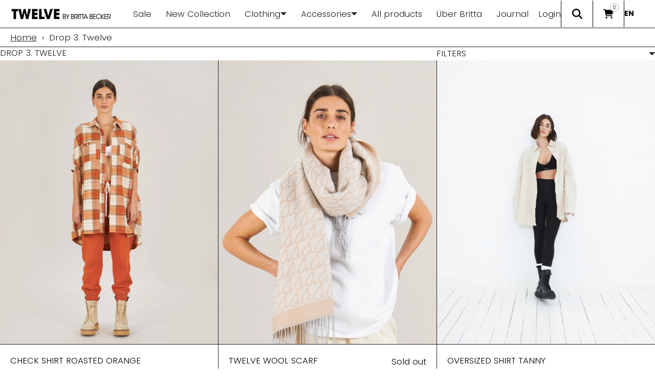

--- FILE ---
content_type: text/css
request_url: https://twelveshop.de/cdn/shop/t/4/assets/skelet.css?v=121741033767915028191652709351
body_size: 5949
content:
/*! Skelet. v3.1.12 | MIT License | https://Selekkt.dk/skelet/v3/ */*,body,html{box-sizing:border-box}html{line-height:1.15;-webkit-text-size-adjust:100%}body{margin:0}main{display:block}h1{font-size:2em;margin:.67em 0}hr{box-sizing:content-box;overflow:visible}pre{font-family:monospace,monospace;font-size:1em}a{background-color:transparent}abbr[title]{border-bottom:none;text-decoration:underline;text-decoration:underline dotted}b,strong{font-weight:bolder}code,kbd,samp{font-family:monospace,monospace;font-size:1em}small{font-size:80%}sub,sup{font-size:75%;line-height:0;position:relative;vertical-align:baseline}sub{bottom:-.25em}sup{top:-.5em}img{border-style:none}button,input,optgroup,select,textarea{font-family:inherit;font-size:100%;line-height:1.15;margin:0}button,input{overflow:visible}button,select{text-transform:none}[type=button],[type=reset],[type=submit],button{-webkit-appearance:button}[type=button]::-moz-focus-inner,[type=reset]::-moz-focus-inner,[type=submit]::-moz-focus-inner,button::-moz-focus-inner{border-style:none;padding:0}[type=button]:-moz-focusring,[type=reset]:-moz-focusring,[type=submit]:-moz-focusring,button:-moz-focusring{outline:1px dotted ButtonText}fieldset{padding:.35em .75em .625em}legend{box-sizing:border-box;color:inherit;display:table;max-width:100%;padding:0;white-space:normal}progress{vertical-align:baseline}textarea{overflow:auto}[type=checkbox],[type=radio]{box-sizing:border-box;padding:0}[type=number]::-webkit-inner-spin-button,[type=number]::-webkit-outer-spin-button{height:auto}[type=search]{-webkit-appearance:textfield;outline-offset:-2px}[type=search]::-webkit-search-decoration{-webkit-appearance:none}::-webkit-file-upload-button{-webkit-appearance:button;font:inherit}details{display:block}summary{display:list-item}:root{--fontFamily:"Inter","HelveticaNeue","Helvetica Neue","Helvetica","Arial",-apple-system,BlinkMacSystemFont,-system-ui,system-ui,sans-serif;--fontFamilyVar:"Inter var","HelveticaNeue","Helvetica Neue","Helvetica","Arial",-apple-system,BlinkMacSystemFont,-system-ui,system-ui,sans-serif;--fontSize:1.6rem;--fontLine:1.6;--fontWeight:400;--fontStyle:normal;--h1Size:5rem;--h2Size:4.2rem;--h3Size:3.6rem;--h4Size:3rem;--h5Size:2.4rem;--h6Size:1.8rem;--hWeight:600;--hLine:1.5;--hStyle:normal;--h1Line:var(--hLine);--h2Line:var(--hLine);--h3Line:var(--hLine);--h4Line:var(--hLine);--h5Line:var(--hLine);--h6Line:var(--hLine);--padding:1rem;--margin:.5rem;--radius:.5rem;--borderWidth:1px;--borderStyle:solid;--hrMargin:calc(var(--margin)*5);--boxPadding:44px;--boxMargin:var(--margin);--boxRadius:var(--radius);--boxBorderWidth:var(--borderWidth);--boxBorderStyle:var(--borderStyle);--boxFontSize:var(--fontSize);--boxHeight:21px;--buttonPadding:var(--padding);--buttonMargin:var(--margin);--buttonRadius:var(--radius);--buttonBorderWidth:var(--borderWidth);--buttonBorderStyle:var(--borderStyle);--buttonFontSize:var(--fontSize);--columnGap:1rem;--rowGap:2rem;--tooltipRadius:.5rem;--tooltipFontSize:1.2rem;--tooltipMove:4px;--tooltipDuration:.19s;--primary:#007fff;--green:#34c84a;--yellow:#fdbc40;--red:#fc615d;--white:#fff;--black:#000;--light:#efefef;--dark:#181818;--shadow:rgba(10, 10, 10, .1);--linkColor:var(--primary);--linkHover:#3298ff;--tooltipBgColor:var(--dark);--tooltipColor:var(--white);--bgColor:#fff;--color:#000;--colorInverse:#fff;--boxBorderColor:#e1e1e1;--boxBorderHover:#bababa;--boxBorderActive:var(--primary);--boxBgColor:#fefefe;--boxActive:var(--primary);--boxActiveInner:var(--white);--boxFocus:2px rgba(41, 145, 248, .3);--buttonBgColor:transparent;--selectionBg:rgba(0, 0, 0, .99);--selectionText:#fff;--codeColor:#00f;--codeBgColor:#f8f8f8;--hrColor:hsla(0, 0%, 100%, 0);--easeInOutQuad:cubic-bezier(.45, 0, .55, 1)}:not(pre)>code,:not(pre)>kbd,:not(pre)>samp{font-size:1.2rem;font-family:Consolas,monospace,serif;white-space:nowrap}canvas,img,svg,video{vertical-align:middle;max-width:100%;box-sizing:border-box}dt{font-weight:700}dd{margin-inline-start:4rem}dd,img{display:block}img{max-width:100%;height:auto}figure{margin:0}[hidden],template{display:none!important}iframe{border:none!important}html{height:100%;font-size:62.5%;scroll-behavior:smooth}body{background-color:var(--bgColor);color:var(--color);font-size:var(--fontSize);line-height:var(--fontLine);font-weight:var(--fontWeight);font-style:var(--fontStyle);font-family:var(--fontFamily)}#app{display:flex;min-height:100vh;flex-direction:column}main{flex:1}::selection{background:var(--selectionBg);color:var(--selectionText)}::-moz-selection{background:var(--selectionBg);color:var(--selectionText)}.h1,.h2,.h3,.h4,.h5,.h6,h1,h2,h3,h4,h5,h6{font-family:var(--hFontFamily);color:var(--colorHeadings);margin-top:0;margin-bottom:.7rem;font-size:var(--hSize);font-weight:var(--hWeight);line-height:var(--hLine);font-style:var(--hStyle)}.h1,h1{--hSize:var(--h1Size);--hLine:var(--h1Line) }.h2,h2{--hSize:var(--h2Size);--hLine:var(--h2Line) }.h3,h3{--hSize:var(--h3Size);--hLine:var(--h3Line) }.h4,h4{--hSize:var(--h4Size);--hLine:var(--h4Line) }.h5,h5{--hSize:var(--h5Size);--hLine:var(--h5Line) }.h6,h6{--hSize:var(--h6Size);--hLine:var(--h6Line) }@media (max-width:777px){:root{--h1Size:4rem;--h2Size:3.6rem;--h3Size:3rem;--h4Size:2.4rem;--h5Size:2.1rem;--h6Size:1.8rem;--hLine:1.2;--h1Line:var(--hLine);--h2Line:var(--hLine);--h3Line:var(--hLine);--h4Line:var(--hLine);--h5Line:var(--hLine);--h6Line:var(--hLine) }}p{margin-top:0;margin-bottom:.5rem}a:not(.button){color:var(--linkColor);cursor:pointer}a:not(.button):hover{color:var(--linkHover)}a:not(.button):active,a:not(.button):hover{outline:0}a.no-style{text-decoration:none}code{display:inline-block;padding:var(--buttonPadding);margin:0;font-size:90%;white-space:nowrap;vertical-align:middle;background-color:var(--codeBgColor);border:1px solid var(--boxBorderColor);color:var(--codeColor);border-radius:var(--radius);overflow:auto}pre>code{display:block;padding:calc(var(--padding)*1);white-space:pre}.h-6,.w-6{--hiOutline: 1.8rem;width:var(--hiOutline);height:var(--hiOutline)}.h-5,.w-5{--hiSolid: 1.4rem;width:var(--hiSolid);height:var(--hiSolid)}.clearfix:after,.container:after{content:"";display:table;clear:both}.fullwidth{width:100%;box-sizing:border-box}.fullwidth-max{max-width:100%;box-sizing:border-box}.block{display:block}.inline{display:inline;margin:0}.inline-block{display:inline-block;margin:0}.center{display:block;text-align:center;margin:0 auto}.nowrap{white-space:nowrap;overflow:hidden;text-overflow:ellipsis}.text-start{text-align:start}.text-center{text-align:center}.text-end{text-align:end}.text-justify{text-align:justify}.float-right{float:right}.float-left{float:left}.float-none{float:none}.sticky{position:sticky;top:0}.sticky-bottom{position:sticky;bottom:0}.sticky-none{position:inherit}@media only screen and (max-width:777px){.fullwidth-s{width:100%;box-sizing:border-box}.fullwidth-max-s{max-width:100%;box-sizing:border-box}.block-s{display:block}.inline-s{display:inline;margin:0}.inline-block-s{display:inline-block;margin:0}.center-s{display:block;text-align:center;margin:0 auto}.nowrap-s{white-space:nowrap;overflow:hidden;text-overflow:ellipsis}.text-start-s{text-align:start}.text-center-s{text-align:center}.text-end-s{text-align:end}.text-justify-s{text-align:justify}.float-right-s{float:right}.float-left-s{float:left}.float-none-s{float:none}.sticky-s{position:sticky;top:0}.sticky-bottom-s{position:sticky;bottom:0}.sticky-none-s{position:inherit}}@media only screen and (min-width:1599px){.fullwidth-l{width:100%;box-sizing:border-box}.fullwidth-max-l{max-width:100%;box-sizing:border-box}.block-l{display:block}.inline-l{display:inline;margin:0}.inline-block-l{display:inline-block;margin:0}.center-l{display:block;text-align:center;margin:0 auto}.nowrap-l{white-space:nowrap;overflow:hidden;text-overflow:ellipsis}.text-start-l{text-align:start}.text-center-l{text-align:center}.text-end-l{text-align:end}.text-justify-l{text-align:justify}.float-right-l{float:right}.float-left-l{float:left}.float-none-l{float:none}.sticky-l{position:sticky;top:0}.sticky-bottom-l{position:sticky;bottom:0}.sticky-none-l{position:inherit}}.center-axys,.center-axyz{display:flex;align-items:center;justify-content:center}.center-axys.full,.center-axyz.full{height:100vh;width:100%}@media only screen and (max-width:777px){.center-axys-s,.center-axyz-s{display:flex;align-items:center;justify-content:center}.center-axys-s.full-s,.center-axyz-s.full-s{height:100vh;width:100%}}@media only screen and (min-width:1599px){.center-axys-l,.center-axyz-l{display:flex;align-items:center;justify-content:center}.center-axys-l.full-l,.center-axyz-l.full-l{height:100vh;width:100%}}.mob-scroller{display:flex;flex-wrap:nowrap;white-space:nowrap;overflow:hidden;overflow-x:auto;height:auto;width:100%;scroll-behavior:smooth;-webkit-overflow-scrolling:touch}@media only screen and (max-width:777px){.mob-scroller::-webkit-scrollbar{display:none}}@media only screen and (max-width:777px){.large-only,.only-large{display:none!important}}@media only screen and (min-width:778px){.only-small,.small-only{display:none!important}}.is-green{border-color:var(--green)!important}.is-red{border-color:var(--red)!important}.button,button,input[type=button],input[type=reset],input[type=submit]{display:inline-block;padding:var(--buttonPadding);color:var(--buttonColor);font-size:var(--buttonFontSize);white-space:nowrap;letter-spacing:.1rem;font-weight:600;font-style:inherit;text-align:center;text-transform:uppercase;text-decoration:none;line-height:1;background:var(--buttonBgColor);border-radius:var(--buttonRadius);border:var(--buttonBorderWidth) var(--buttonBorderStyle) var(--buttonBorderColor);cursor:pointer;box-sizing:border-box}.button:focus,.button:hover,button:focus,button:hover,input[type=button]:focus,input[type=button]:hover,input[type=reset]:focus,input[type=reset]:hover,input[type=submit]:focus,input[type=submit]:hover{border-color:var(--buttonBorderHover);opacity:.9;outline:0}.button[disabled],button[disabled],input[disabled]{cursor:not-allowed}.button,button{vertical-align:baseline}.button[class*=is-],.button[class*=is-]:hover{border-color:transparent}.button.is-white,button.is-white{--buttonBgColor:var(--white);--buttonColor:var(--black) }.button.is-light,button.is-light{--buttonBgColor:var(--light);--buttonColor:var(--dark) }.button.is-dark,button.is-dark{--buttonBgColor:var(--dark);--buttonColor:var(--light) }.button.is-black,button.is-black{--buttonBgColor:var(--black);--buttonColor:var(--white) }.button.is-blank,button.is-blank{--buttonBgColor:none;--buttonColor:var(--color);--buttonBorderColor:none }.button.is-outline,button.is-outline{transition:border 0;background:0 0;border:var(--buttonBorderWidth) var(--buttonBorderStyle) var(--buttonBorderColor);color:var(--buttonColor)}.button:hover.is-outline,button:hover.is-outline{color:var(--buttonColor);border-color:var(--buttonBorderHover)}.button.is-primary,button.is-primary{--buttonBgColor:var(--primary);--buttonColor:var(--white) }.button.is-green,button.is-green{--buttonBgColor:var(--green);--buttonColor:var(--white) }.button.is-yellow,button.is-yellow{--buttonBgColor:var(--yellow);--buttonColor:var(--black) }.button.is-red,button.is-red{--buttonBgColor:var(--red);--buttonColor:var(--white) }.button.is-small,button.is-small{padding:var(--buttonPadding);font-size:.9rem}.button.is-large,button.is-large{padding:calc(var(--buttonPadding)*1);font-size:2rem}input[type=checkbox],input[type=radio]{-webkit-appearance:none;-moz-appearance:none;appearance:none;height:var(--boxHeight);outline:0;display:inline-block;vertical-align:top;position:relative;margin:0;cursor:pointer;border:1px solid var(--bc,var(--boxBorderColor));background:var(--b,var(--boxBgColor))}input[type=checkbox]:after,input[type=radio]:after{content:"";display:block;left:0;top:0;position:absolute}input[type=checkbox]:checked,input[type=radio]:checked{--b:var(--boxBgColor);--bc:var(--boxColor)}input[type=checkbox]:disabled,input[type=radio]:disabled{filter:grayscale(100%);cursor:not-allowed;opacity:.9}input[type=checkbox]:disabled:checked,input[type=radio]:disabled:checked{filter:grayscale(100%)}input[type=checkbox]:disabled+label,input[type=radio]:disabled+label{cursor:not-allowed}input[type=checkbox]:hover:not(:checked):not(:disabled),input[type=radio]:hover:not(:checked):not(:disabled){--bc:var(--boxBorderHover) }input[type=checkbox]:focus,input[type=radio]:focus{box-shadow:0 0 0 var(--boxFocus)}input[type=checkbox]:not(.switch),input[type=radio]:not(.switch){width:21px}input[type=checkbox]:not(.switch):after,input[type=radio]:not(.switch):after{opacity:var(--o, 0)}input[type=checkbox]:not(.switch):checked,input[type=radio]:not(.switch):checked{--o:1 }input[type=checkbox]+label,input[type=radio]+label{font-size:1.4rem;line-height:var(--boxHeight);display:inline-block;vertical-align:top;cursor:pointer;margin-left:4px;-webkit-user-select:none;user-select:none}input[type=checkbox]:not(.switch){border-radius:7px}input[type=checkbox]:not(.switch):after{width:5px;height:9px;border:2px solid var(--boxColor);border-top:0;border-left:0;left:6px;top:2.5px;-webkit-transform:rotate(43deg);transform:rotate(43deg)}input[type=checkbox].switch{width:38px;border-radius:11px}input[type=checkbox].switch:after{--ab: currentColor;left:2px;top:2px;border-radius:50%;width:15px;height:15px;background:var(--ab,var(--boxColor));-webkit-transform:translateX(var(--x,0));transform:translate(var(--x,0))}input[type=checkbox].switch:checked{--ab:var(--boxActiveInner);--x:17px }input[type=checkbox].switch:disabled:not(:checked):after{opacity:.6}input[type=radio]{border-radius:50%}input[type=radio]:after{width:19px;height:19px;border-radius:50%;background:var(--boxActiveInner);opacity:0;-webkit-transform:scale(var(--s,.7));transform:scale(var(--s,.7))}input[type=radio]:checked{--s:.5 }::placeholder{color:var(--boxPlaceholderColor)}input[inputmode],input[type=color],input[type=date],input[type=datetime-local],input[type=email],input[type=file],input[type=month],input[type=number],input[type=password],input[type=search],input[type=tel],input[type=text],input[type=time],input[type=url],input[type=week],select,textarea{padding:var(--boxPadding);color:var(--boxColor);background-color:var(--boxBgColor);border:var(--boxBorderWidth) var(--boxBorderStyle) var(--boxBorderColor);border-radius:var(--radius);box-shadow:none;box-sizing:border-box;-webkit-appearance:none;-moz-appearance:none;appearance:none}input[inputmode]:hover,input[type=color]:hover,input[type=date]:hover,input[type=datetime-local]:hover,input[type=email]:hover,input[type=file]:hover,input[type=month]:hover,input[type=number]:hover,input[type=password]:hover,input[type=search]:hover,input[type=tel]:hover,input[type=text]:hover,input[type=time]:hover,input[type=url]:hover,input[type=week]:hover,select:hover,textarea:hover{border-color:var(--boxBorderHover);outline:0}input[inputmode]:focus,input[type=color]:focus,input[type=date]:focus,input[type=datetime-local]:focus,input[type=email]:focus,input[type=file]:focus,input[type=month]:focus,input[type=number]:focus,input[type=password]:focus,input[type=search]:focus,input[type=tel]:focus,input[type=text]:focus,input[type=time]:focus,input[type=url]:focus,input[type=week]:focus,select:focus,textarea:focus{border-color:var(--boxBorderActive);outline:0}input[type=range]{height:2.25rem;line-height:2.25rem;vertical-align:middle;width:100%}input[type=color]{padding:0;border:none}textarea{min-height:6.5rem;padding:var(--boxPadding)}label,legend{display:inline-block;margin-bottom:var(--margin);font-weight:600}fieldset{border:1px solid var(--boxBorderColor);border-radius:var(--radius)}legend{padding:var(--padding)}label span{display:inline;color:var(--color);margin-left:var(--margin);font-weight:400}fieldset,input,select,textarea{margin-bottom:var(--margin)}option{padding:5px}select{background-image:linear-gradient(45deg,transparent 50%,var(--boxColor) 50%),linear-gradient(135deg,var(--boxColor) 50%,transparent 50%),linear-gradient(to right,var(--boxColor),var(--boxColor));background-position:calc(100% - 20px) 50%,calc(100% - 15px) 50%,calc(100% - 40px) 50%;background-size:5px 5px,5px 5px,1px 100%;background-repeat:no-repeat;color:var(--boxColor);padding-right:45px}select:focus,select:hover{outline:0;color:var(--boxColor)}select:-moz-focusring{outline:0;color:transparent;text-shadow:0 0 0 var(--color)}ol,ul{padding-left:0;margin-top:0}ol ol,ol ul,ul ol,ul ul{margin:1.5rem 0 1.5rem 3rem;font-size:100%}li{margin-bottom:var(--margin)}.inline li{display:inline-block}.inline li,ol.no-style,ul.no-style{list-style:none;margin:0;padding:0}ol.no-style ol,ul.no-style ul{list-style:none}hr{margin:var(--hrMargin) auto;background-color:var(--boxBorderColor);border:0;width:95%}hr:not([size]){height:1px}hr.full{width:100%}hr.gradient{background-image:linear-gradient(90deg,var(--hrColor) 0,var(--boxBorderColor) 50%,var(--hrColor))}.text-hr{display:flex;align-items:center;text-align:center;margin:calc(var(--margin)*5) auto}.text-hr:after,.text-hr:before{content:"";flex:1;border-bottom:1px solid var(--boxBorderColor)}.text-hr:before{margin-right:var(--padding)}.text-hr:after{margin-left:var(--padding)}table{width:100%}td,th{padding:var(--padding);text-align:left;border-bottom:1px solid var(--boxBorderColor)}table.is-bordered{border:1px solid var(--boxBorderColor);border-radius:var(--radius)}table.is-bordered th{background-color:var(--boxBorderColor)}table.is-bordered td,table.is-bordered th{border-bottom:1px solid var(--boxBorderColor)}table.is-bordered>tbody>tr:last-child td{border-bottom:none}table.is-striped tbody tr:nth-child(2n){background-color:var(--boxBorderColor)}table.is-striped td{border:none}grid{display:grid;grid-row-gap:var(--rowGap,2rem);grid-column-gap:var(--columnGap,1rem);grid-template-columns:var(--grid-tc);--grid-tc:repeat(4, minmax(0,1fr));--grid-cs:1;--grid-ce:-1 }grid.compact{grid-row-gap:0}grid>c>img,grid>c>p>img{-o-object-fit:contain;object-fit:contain;max-width:100%}grid>c{display:block;appearance:none;-webkit-appearance:none}grid[columns="1"]{--grid-tc:repeat(1, minmax(0,1fr)) }grid[columns="2"]{--grid-tc:repeat(2, minmax(0,1fr)) }grid[columns="3"]{--grid-tc:repeat(3, minmax(0,1fr)) }grid[columns="4"]{--grid-tc:repeat(4, minmax(0,1fr)) }grid[columns="5"]{--grid-tc:repeat(5, minmax(0,1fr)) }grid[columns="6"]{--grid-tc:repeat(6, minmax(0,1fr)) }grid[columns="7"]{--grid-tc:repeat(7, minmax(0,1fr)) }grid[columns="8"]{--grid-tc:repeat(8, minmax(0,1fr)) }grid[columns="9"]{--grid-tc:repeat(9, minmax(0,1fr)) }grid[columns="10"]{--grid-tc:repeat(10, minmax(0,1fr)) }grid[columns="11"]{--grid-tc:repeat(11, minmax(0,1fr)) }grid[columns="12"]{--grid-tc:repeat(12, minmax(0,1fr)) }grid[columns="13"]{--grid-tc:repeat(13, minmax(0,1fr)) }grid[columns="14"]{--grid-tc:repeat(14, minmax(0,1fr)) }grid[columns="15"]{--grid-tc:repeat(15, minmax(0,1fr)) }grid[columns="16"]{--grid-tc:repeat(16, minmax(0,1fr)) }grid>c[span^="1"]{--grid-cs:1 }grid>c[span^="2"]{--grid-cs:2 }grid>c[span^="3"]{--grid-cs:3 }grid>c[span^="4"]{--grid-cs:4 }grid>c[span^="5"]{--grid-cs:5 }grid>c[span^="6"]{--grid-cs:6 }grid>c[span^="7"]{--grid-cs:7 }grid>c[span^="8"]{--grid-cs:8 }grid>c[span^="9"]{--grid-cs:9 }grid>c[span^="10"]{--grid-cs:10 }grid>c[span^="11"]{--grid-cs:11 }grid>c[span^="12"]{--grid-cs:12 }grid>c[span^="13"]{--grid-cs:13 }grid>c[span^="14"]{--grid-cs:14 }grid>c[span^="15"]{--grid-cs:15 }grid>c[span^="16"]{--grid-cs:16 }grid>c[span$="+1"],grid>c[span="1"]{--grid-ce:1 }grid>c[span$="+2"],grid>c[span$="-1"],grid>c[span="2"]{--grid-ce:2 }grid>c[span$="+3"],grid>c[span$="-2"],grid>c[span="3"]{--grid-ce:3 }grid>c[span$="+4"],grid>c[span$="-3"],grid>c[span="4"]{--grid-ce:4 }grid>c[span$="+5"],grid>c[span$="-4"],grid>c[span="5"]{--grid-ce:5 }grid>c[span$="+6"],grid>c[span$="-5"],grid>c[span="6"]{--grid-ce:6 }grid>c[span$="+7"],grid>c[span$="-6"],grid>c[span="7"]{--grid-ce:7 }grid>c[span$="+8"],grid>c[span$="-7"],grid>c[span="8"]{--grid-ce:8 }grid>c[span$="+9"],grid>c[span$="-8"],grid>c[span="9"]{--grid-ce:9 }grid>c[span$="+10"],grid>c[span$="-9"],grid>c[span="10"]{--grid-ce:10 }grid>c[span$="+11"],grid>c[span$="-10"],grid>c[span="11"]{--grid-ce:11 }grid>c[span$="+12"],grid>c[span$="-11"],grid>c[span="12"]{--grid-ce:12 }grid>c[span$="+13"],grid>c[span$="-12"],grid>c[span="13"]{--grid-ce:13 }grid>c[span$="+14"],grid>c[span$="-13"],grid>c[span="14"]{--grid-ce:14 }grid>c[span$="+15"],grid>c[span$="-14"],grid>c[span="15"]{--grid-ce:15 }grid>c[span$="+16"],grid>c[span$="-15"],grid>c[span="16"]{--grid-ce:16 }grid>c[span$="-16"]{--grid-ce:17 }grid>c[span]{grid-column-end:span var(--grid-ce)}grid>c[span*="+"],grid>c[span*="-"],grid>c[span*=".."]{grid-column-start:var(--grid-cs)}grid>c[span*="-"],grid>c[span*=".."]{grid-column-end:var(--grid-ce)}grid>c[span=row]{grid-column:1/-1}grid[jc=start]{justify-content:start}grid[jc=center]{justify-content:center}grid[jc=end]{justify-content:end}grid[jc=stretch]{justify-content:stretch}grid[jc=around]{justify-content:space-around}grid[jc=between]{justify-content:space-between}grid[jc=evenly]{justify-content:space-evenly}grid[ji=start]{justify-items:start}grid[ji=center]{justify-items:center}grid[ji=end]{justify-items:end}grid[ji=stretch]{justify-items:stretch}grid[ai=start]{align-items:start}grid[ai=center]{align-items:center}grid[ai=end]{align-items:end}grid[ai=stretch]{align-items:stretch}grid[ac=start]{align-content:start}grid[ac=center]{align-content:center}grid[ac=end]{align-content:end}grid[ac=stretch]{align-content:stretch}grid[ac=around]{align-content:space-around}grid[ac=between]{align-content:space-between}grid[ac=evenly]{align-content:space-evenly}grid>c[as=start]{align-self:start}grid>c[as=center]{align-self:center}grid>c[as=end]{align-self:end}grid>c[as=stretch]{align-self:stretch}grid>c[js=start]{justify-self:start}grid>c[js=center]{justify-self:center}grid>c[js=end]{justify-self:end}grid>c[js=stretch]{justify-self:stretch}grid[pi=start]{place-items:start}grid[pi=center]{place-items:center}grid[pi=end]{place-items:end}grid[pi=stretch]{place-items:stretch}grid[pi="start center"]{place-items:start center}grid[pi="start end"]{place-items:start end}grid[pi="start stretch"]{place-items:start stretch}grid[pi="center start"]{place-items:center start}grid[pi="center end"]{place-items:center end}grid[pi="center stretch"]{place-items:center stretch}grid[pi="end start"]{place-items:end start}grid[pi="end center"]{place-items:end center}grid[pi="end stretch"]{place-items:end stretch}grid[pi="stretch start"]{place-items:stretch start}grid[pi="stretch center"]{place-items:stretch center}grid[pi="stretch end"]{place-items:stretch end}grid>c[ps=start]{place-self:start}grid>c[ps=center]{place-self:center}grid>c[ps=end]{place-self:end}grid>c[ps=stretch]{place-self:stretch}grid>c[ps="start center"]{place-self:start center}grid>c[ps="start end"]{place-self:start end}grid>c[ps="start stretch"]{place-self:start stretch}grid>c[ps="center start"]{place-self:center start}grid>c[ps="center end"]{place-self:center end}grid>c[ps="center stretch"]{place-self:center stretch}grid>c[ps="end start"]{place-self:end start}grid>c[ps="end center"]{place-self:end center}grid>c[ps="end stretch"]{place-self:end stretch}grid>c[ps="stretch start"]{place-self:stretch start}grid>c[ps="stretch center"]{place-self:stretch center}grid>c[ps="stretch end"]{place-self:stretch end}[order=first]{order:-1}[order="1"]{order:1}[order="2"]{order:2}[order="3"]{order:3}[order="4"]{order:4}[order="5"]{order:5}[order="6"]{order:6}[order="7"]{order:7}[order="8"]{order:8}[order="9"]{order:9}[order="10"]{order:10}[order="11"]{order:11}[order="12"]{order:12}[order="13"]{order:13}[order="14"]{order:14}[order="15"]{order:15}[order="16"]{order:16}[order=last]{order:99}@media only screen and (max-width:777px){grid[columns-s="1"]{--grid-tc:repeat(1, minmax(0,1fr)) }grid[columns-s="2"]{--grid-tc:repeat(2, minmax(0,1fr)) }grid[columns-s="3"]{--grid-tc:repeat(3, minmax(0,1fr)) }grid[columns-s="4"]{--grid-tc:repeat(4, minmax(0,1fr)) }grid[columns-s="5"]{--grid-tc:repeat(5, minmax(0,1fr)) }grid[columns-s="6"]{--grid-tc:repeat(6, minmax(0,1fr)) }grid[columns-s="7"]{--grid-tc:repeat(7, minmax(0,1fr)) }grid[columns-s="8"]{--grid-tc:repeat(8, minmax(0,1fr)) }grid[columns-s="9"]{--grid-tc:repeat(9, minmax(0,1fr)) }grid[columns-s="10"]{--grid-tc:repeat(10, minmax(0,1fr)) }grid[columns-s="11"]{--grid-tc:repeat(11, minmax(0,1fr)) }grid[columns-s="12"]{--grid-tc:repeat(12, minmax(0,1fr)) }grid[columns-s="13"]{--grid-tc:repeat(13, minmax(0,1fr)) }grid[columns-s="14"]{--grid-tc:repeat(14, minmax(0,1fr)) }grid[columns-s="15"]{--grid-tc:repeat(15, minmax(0,1fr)) }grid[columns-s="16"]{--grid-tc:repeat(16, minmax(0,1fr)) }grid>c[span-s^="1"]{--grid-cs:1 }grid>c[span-s^="2"]{--grid-cs:2 }grid>c[span-s^="3"]{--grid-cs:3 }grid>c[span-s^="4"]{--grid-cs:4 }grid>c[span-s^="5"]{--grid-cs:5 }grid>c[span-s^="6"]{--grid-cs:6 }grid>c[span-s^="7"]{--grid-cs:7 }grid>c[span-s^="8"]{--grid-cs:8 }grid>c[span-s^="9"]{--grid-cs:9 }grid>c[span-s^="10"]{--grid-cs:10 }grid>c[span-s^="11"]{--grid-cs:11 }grid>c[span-s^="12"]{--grid-cs:12 }grid>c[span-s^="13"]{--grid-cs:13 }grid>c[span-s^="14"]{--grid-cs:14 }grid>c[span-s^="15"]{--grid-cs:15 }grid>c[span-s^="16"]{--grid-cs:16 }grid>c[span-s$="+1"],grid>c[span-s="1"]{--grid-ce:1 }grid>c[span-s$="+2"],grid>c[span-s$="-1"],grid>c[span-s="2"]{--grid-ce:2 }grid>c[span-s$="+3"],grid>c[span-s$="-2"],grid>c[span-s="3"]{--grid-ce:3 }grid>c[span-s$="+4"],grid>c[span-s$="-3"],grid>c[span-s="4"]{--grid-ce:4 }grid>c[span-s$="+5"],grid>c[span-s$="-4"],grid>c[span-s="5"]{--grid-ce:5 }grid>c[span-s$="+6"],grid>c[span-s$="-5"],grid>c[span-s="6"]{--grid-ce:6 }grid>c[span-s$="+7"],grid>c[span-s$="-6"],grid>c[span-s="7"]{--grid-ce:7 }grid>c[span-s$="+8"],grid>c[span-s$="-7"],grid>c[span-s="8"]{--grid-ce:8 }grid>c[span-s$="+9"],grid>c[span-s$="-8"],grid>c[span-s="9"]{--grid-ce:9 }grid>c[span-s$="+10"],grid>c[span-s$="-9"],grid>c[span-s="10"]{--grid-ce:10 }grid>c[span-s$="+11"],grid>c[span-s$="-10"],grid>c[span-s="11"]{--grid-ce:11 }grid>c[span-s$="+12"],grid>c[span-s$="-11"],grid>c[span-s="12"]{--grid-ce:12 }grid>c[span-s$="+13"],grid>c[span-s$="-12"],grid>c[span-s="13"]{--grid-ce:13 }grid>c[span-s$="+14"],grid>c[span-s$="-13"],grid>c[span-s="14"]{--grid-ce:14 }grid>c[span-s$="+15"],grid>c[span-s$="-14"],grid>c[span-s="15"]{--grid-ce:15 }grid>c[span-s$="+16"],grid>c[span-s$="-15"],grid>c[span-s="16"]{--grid-ce:16 }grid>c[span-s$="-16"]{--grid-ce:17 }grid>c[span-s]{grid-column-end:span var(--grid-ce)}grid>c[span-s*="+"],grid>c[span-s*="-"],grid>c[span-s*=".."]{grid-column-start:var(--grid-cs)}grid>c[span-s*="-"],grid>c[span-s*=".."]{grid-column-end:var(--grid-ce)}grid>c[span-s=row]{grid-column:1/-1}grid[jc-s=start]{justify-content:start}grid[jc-s=center]{justify-content:center}grid[jc-s=end]{justify-content:end}grid[jc-s=stretch]{justify-content:stretch}grid[jc-s=around]{justify-content:space-around}grid[jc-s=between]{justify-content:space-between}grid[jc-s=evenly]{justify-content:space-evenly}grid[ji-s=start]{justify-items:start}grid[ji-s=center]{justify-items:center}grid[ji-s=end]{justify-items:end}grid[ji-s=stretch]{justify-items:stretch}grid[ai-s=start]{align-items:start}grid[ai-s=center]{align-items:center}grid[ai-s=end]{align-items:end}grid[ai-s=stretch]{align-items:stretch}grid[ac-s=start]{align-content:start}grid[ac-s=center]{align-content:center}grid[ac-s=end]{align-content:end}grid[ac-s=stretch]{align-content:stretch}grid[ac-s=around]{align-content:space-around}grid[ac-s=between]{align-content:space-between}grid[ac-s=evenly]{align-content:space-evenly}grid>c[as-s=start]{align-self:start}grid>c[as-s=center]{align-self:center}grid>c[as-s=end]{align-self:end}grid>c[as-s=stretch]{align-self:stretch}grid>c[js-s=start]{justify-self:start}grid>c[js-s=center]{justify-self:center}grid>c[js-s=end]{justify-self:end}grid>c[js-s=stretch]{justify-self:stretch}grid[pi-s=start]{place-items:start}grid[pi-s=center]{place-items:center}grid[pi-s=end]{place-items:end}grid[pi-s=stretch]{place-items:stretch}grid[pi-s="start center"]{place-items:start center}grid[pi-s="start end"]{place-items:start end}grid[pi-s="start stretch"]{place-items:start stretch}grid[pi-s="center start"]{place-items:center start}grid[pi-s="center end"]{place-items:center end}grid[pi-s="center stretch"]{place-items:center stretch}grid[pi-s="end start"]{place-items:end start}grid[pi-s="end center"]{place-items:end center}grid[pi-s="end stretch"]{place-items:end stretch}grid[pi-s="stretch start"]{place-items:stretch start}grid[pi-s="stretch center"]{place-items:stretch center}grid[pi-s="stretch end"]{place-items:stretch end}grid>c[ps-s=start]{place-self:start}grid>c[ps-s=center]{place-self:center}grid>c[ps-s=end]{place-self:end}grid>c[ps-s=stretch]{place-self:stretch}grid>c[ps-s="start center"]{place-self:start center}grid>c[ps-s="start end"]{place-self:start end}grid>c[ps-s="start stretch"]{place-self:start stretch}grid>c[ps-s="center start"]{place-self:center start}grid>c[ps-s="center end"]{place-self:center end}grid>c[ps-s="center stretch"]{place-self:center stretch}grid>c[ps-s="end start"]{place-self:end start}grid>c[ps-s="end center"]{place-self:end center}grid>c[ps-s="end stretch"]{place-self:end stretch}grid>c[ps-s="stretch start"]{place-self:stretch start}grid>c[ps-s="stretch center"]{place-self:stretch center}grid>c[ps-s="stretch end"]{place-self:stretch end}[order-s=first]{order:-1}[order-s="1"]{order:1}[order-s="2"]{order:2}[order-s="3"]{order:3}[order-s="4"]{order:4}[order-s="5"]{order:5}[order-s="6"]{order:6}[order-s="7"]{order:7}[order-s="8"]{order:8}[order-s="9"]{order:9}[order-s="10"]{order:10}[order-s="11"]{order:11}[order-s="12"]{order:12}[order-s="13"]{order:13}[order-s="14"]{order:14}[order-s="15"]{order:15}[order-s="16"]{order:16}[order-s=last]{order:99}}@media (min-width: 777px) and (max-width: 1024px){grid[columns-m="1"]{--grid-tc:repeat(1, minmax(0,1fr)) }grid[columns-m="2"]{--grid-tc:repeat(2, minmax(0,1fr)) }grid[columns-m="3"]{--grid-tc:repeat(3, minmax(0,1fr)) }grid[columns-m="4"]{--grid-tc:repeat(4, minmax(0,1fr)) }grid[columns-m="5"]{--grid-tc:repeat(5, minmax(0,1fr)) }grid[columns-m="6"]{--grid-tc:repeat(6, minmax(0,1fr)) }grid[columns-m="7"]{--grid-tc:repeat(7, minmax(0,1fr)) }grid[columns-m="8"]{--grid-tc:repeat(8, minmax(0,1fr)) }grid[columns-m="9"]{--grid-tc:repeat(9, minmax(0,1fr)) }grid[columns-m="10"]{--grid-tc:repeat(10, minmax(0,1fr)) }grid[columns-m="11"]{--grid-tc:repeat(11, minmax(0,1fr)) }grid[columns-m="12"]{--grid-tc:repeat(12, minmax(0,1fr)) }grid[columns-m="13"]{--grid-tc:repeat(13, minmax(0,1fr)) }grid[columns-m="14"]{--grid-tc:repeat(14, minmax(0,1fr)) }grid[columns-m="15"]{--grid-tc:repeat(15, minmax(0,1fr)) }grid[columns-m="16"]{--grid-tc:repeat(16, minmax(0,1fr)) }grid>c[span-m^="1"]{--grid-cs:1 }grid>c[span-m^="2"]{--grid-cs:2 }grid>c[span-m^="3"]{--grid-cs:3 }grid>c[span-m^="4"]{--grid-cs:4 }grid>c[span-m^="5"]{--grid-cs:5 }grid>c[span-m^="6"]{--grid-cs:6 }grid>c[span-m^="7"]{--grid-cs:7 }grid>c[span-m^="8"]{--grid-cs:8 }grid>c[span-m^="9"]{--grid-cs:9 }grid>c[span-m^="10"]{--grid-cs:10 }grid>c[span-m^="11"]{--grid-cs:11 }grid>c[span-m^="12"]{--grid-cs:12 }grid>c[span-m^="13"]{--grid-cs:13 }grid>c[span-m^="14"]{--grid-cs:14 }grid>c[span-m^="15"]{--grid-cs:15 }grid>c[span-m^="16"]{--grid-cs:16 }grid>c[span-m$="+1"],grid>c[span-m="1"]{--grid-ce:1 }grid>c[span-m$="+2"],grid>c[span-m$="-1"],grid>c[span-m="2"]{--grid-ce:2 }grid>c[span-m$="+3"],grid>c[span-m$="-2"],grid>c[span-m="3"]{--grid-ce:3 }grid>c[span-m$="+4"],grid>c[span-m$="-3"],grid>c[span-m="4"]{--grid-ce:4 }grid>c[span-m$="+5"],grid>c[span-m$="-4"],grid>c[span-m="5"]{--grid-ce:5 }grid>c[span-m$="+6"],grid>c[span-m$="-5"],grid>c[span-m="6"]{--grid-ce:6 }grid>c[span-m$="+7"],grid>c[span-m$="-6"],grid>c[span-m="7"]{--grid-ce:7 }grid>c[span-m$="+8"],grid>c[span-m$="-7"],grid>c[span-m="8"]{--grid-ce:8 }grid>c[span-m$="+9"],grid>c[span-m$="-8"],grid>c[span-m="9"]{--grid-ce:9 }grid>c[span-m$="+10"],grid>c[span-m$="-9"],grid>c[span-m="10"]{--grid-ce:10 }grid>c[span-m$="+11"],grid>c[span-m$="-10"],grid>c[span-m="11"]{--grid-ce:11 }grid>c[span-m$="+12"],grid>c[span-m$="-11"],grid>c[span-m="12"]{--grid-ce:12 }grid>c[span-m$="+13"],grid>c[span-m$="-12"],grid>c[span-m="13"]{--grid-ce:13 }grid>c[span-m$="+14"],grid>c[span-m$="-13"],grid>c[span-m="14"]{--grid-ce:14 }grid>c[span-m$="+15"],grid>c[span-m$="-14"],grid>c[span-m="15"]{--grid-ce:15 }grid>c[span-m$="+16"],grid>c[span-m$="-15"],grid>c[span-m="16"]{--grid-ce:16 }grid>c[span-m$="-16"]{--grid-ce:17 }grid>c[span-m]{grid-column-end:span var(--grid-ce)}grid>c[span-m*="+"],grid>c[span-m*="-"],grid>c[span-m*=".."]{grid-column-start:var(--grid-cs)}grid>c[span-m*="-"],grid>c[span-m*=".."]{grid-column-end:var(--grid-ce)}grid>c[span-m=row]{grid-column:1/-1}grid[jc-m=start]{justify-content:start}grid[jc-m=center]{justify-content:center}grid[jc-m=end]{justify-content:end}grid[jc-m=stretch]{justify-content:stretch}grid[jc-m=around]{justify-content:space-around}grid[jc-m=between]{justify-content:space-between}grid[jc-m=evenly]{justify-content:space-evenly}grid[ji-m=start]{justify-items:start}grid[ji-m=center]{justify-items:center}grid[ji-m=end]{justify-items:end}grid[ji-m=stretch]{justify-items:stretch}grid[ai-m=start]{align-items:start}grid[ai-m=center]{align-items:center}grid[ai-m=end]{align-items:end}grid[ai-m=stretch]{align-items:stretch}grid[ac-m=start]{align-content:start}grid[ac-m=center]{align-content:center}grid[ac-m=end]{align-content:end}grid[ac-m=stretch]{align-content:stretch}grid[ac-m=around]{align-content:space-around}grid[ac-m=between]{align-content:space-between}grid[ac-m=evenly]{align-content:space-evenly}grid>c[as-m=start]{align-self:start}grid>c[as-m=center]{align-self:center}grid>c[as-m=end]{align-self:end}grid>c[as-m=stretch]{align-self:stretch}grid>c[js-m=start]{justify-self:start}grid>c[js-m=center]{justify-self:center}grid>c[js-m=end]{justify-self:end}grid>c[js-m=stretch]{justify-self:stretch}grid[pi-m=start]{place-items:start}grid[pi-m=center]{place-items:center}grid[pi-m=end]{place-items:end}grid[pi-m=stretch]{place-items:stretch}grid[pi-m="start center"]{place-items:start center}grid[pi-m="start end"]{place-items:start end}grid[pi-m="start stretch"]{place-items:start stretch}grid[pi-m="center start"]{place-items:center start}grid[pi-m="center end"]{place-items:center end}grid[pi-m="center stretch"]{place-items:center stretch}grid[pi-m="end start"]{place-items:end start}grid[pi-m="end center"]{place-items:end center}grid[pi-m="end stretch"]{place-items:end stretch}grid[pi-m="stretch start"]{place-items:stretch start}grid[pi-m="stretch center"]{place-items:stretch center}grid[pi-m="stretch end"]{place-items:stretch end}grid>c[ps-m=start]{place-self:start}grid>c[ps-m=center]{place-self:center}grid>c[ps-m=end]{place-self:end}grid>c[ps-m=stretch]{place-self:stretch}grid>c[ps-m="start center"]{place-self:start center}grid>c[ps-m="start end"]{place-self:start end}grid>c[ps-m="start stretch"]{place-self:start stretch}grid>c[ps-m="center start"]{place-self:center start}grid>c[ps-m="center end"]{place-self:center end}grid>c[ps-m="center stretch"]{place-self:center stretch}grid>c[ps-m="end start"]{place-self:end start}grid>c[ps-m="end center"]{place-self:end center}grid>c[ps-m="end stretch"]{place-self:end stretch}grid>c[ps-m="stretch start"]{place-self:stretch start}grid>c[ps-m="stretch center"]{place-self:stretch center}grid>c[ps-m="stretch end"]{place-self:stretch end}[order-m=first]{order:-1}[order-m="1"]{order:1}[order-m="2"]{order:2}[order-m="3"]{order:3}[order-m="4"]{order:4}[order-m="5"]{order:5}[order-m="6"]{order:6}[order-m="7"]{order:7}[order-m="8"]{order:8}[order-m="9"]{order:9}[order-m="10"]{order:10}[order-m="11"]{order:11}[order-m="12"]{order:12}[order-m="13"]{order:13}[order-m="14"]{order:14}[order-m="15"]{order:15}[order-m="16"]{order:16}[order-m=last]{order:99}}@media only screen and (min-width:1599px){grid[columns-l="1"]{--grid-tc:repeat(1, minmax(0,1fr)) }grid[columns-l="2"]{--grid-tc:repeat(2, minmax(0,1fr)) }grid[columns-l="3"]{--grid-tc:repeat(3, minmax(0,1fr)) }grid[columns-l="4"]{--grid-tc:repeat(4, minmax(0,1fr)) }grid[columns-l="5"]{--grid-tc:repeat(5, minmax(0,1fr)) }grid[columns-l="6"]{--grid-tc:repeat(6, minmax(0,1fr)) }grid[columns-l="7"]{--grid-tc:repeat(7, minmax(0,1fr)) }grid[columns-l="8"]{--grid-tc:repeat(8, minmax(0,1fr)) }grid[columns-l="9"]{--grid-tc:repeat(9, minmax(0,1fr)) }grid[columns-l="10"]{--grid-tc:repeat(10, minmax(0,1fr)) }grid[columns-l="11"]{--grid-tc:repeat(11, minmax(0,1fr)) }grid[columns-l="12"]{--grid-tc:repeat(12, minmax(0,1fr)) }grid[columns-l="13"]{--grid-tc:repeat(13, minmax(0,1fr)) }grid[columns-l="14"]{--grid-tc:repeat(14, minmax(0,1fr)) }grid[columns-l="15"]{--grid-tc:repeat(15, minmax(0,1fr)) }grid[columns-l="16"]{--grid-tc:repeat(16, minmax(0,1fr)) }grid>c[span-l^="1"]{--grid-cs:1 }grid>c[span-l^="2"]{--grid-cs:2 }grid>c[span-l^="3"]{--grid-cs:3 }grid>c[span-l^="4"]{--grid-cs:4 }grid>c[span-l^="5"]{--grid-cs:5 }grid>c[span-l^="6"]{--grid-cs:6 }grid>c[span-l^="7"]{--grid-cs:7 }grid>c[span-l^="8"]{--grid-cs:8 }grid>c[span-l^="9"]{--grid-cs:9 }grid>c[span-l^="10"]{--grid-cs:10 }grid>c[span-l^="11"]{--grid-cs:11 }grid>c[span-l^="12"]{--grid-cs:12 }grid>c[span-l^="13"]{--grid-cs:13 }grid>c[span-l^="14"]{--grid-cs:14 }grid>c[span-l^="15"]{--grid-cs:15 }grid>c[span-l^="16"]{--grid-cs:16 }grid>c[span-l$="+1"],grid>c[span-l="1"]{--grid-ce:1 }grid>c[span-l$="+2"],grid>c[span-l$="-1"],grid>c[span-l="2"]{--grid-ce:2 }grid>c[span-l$="+3"],grid>c[span-l$="-2"],grid>c[span-l="3"]{--grid-ce:3 }grid>c[span-l$="+4"],grid>c[span-l$="-3"],grid>c[span-l="4"]{--grid-ce:4 }grid>c[span-l$="+5"],grid>c[span-l$="-4"],grid>c[span-l="5"]{--grid-ce:5 }grid>c[span-l$="+6"],grid>c[span-l$="-5"],grid>c[span-l="6"]{--grid-ce:6 }grid>c[span-l$="+7"],grid>c[span-l$="-6"],grid>c[span-l="7"]{--grid-ce:7 }grid>c[span-l$="+8"],grid>c[span-l$="-7"],grid>c[span-l="8"]{--grid-ce:8 }grid>c[span-l$="+9"],grid>c[span-l$="-8"],grid>c[span-l="9"]{--grid-ce:9 }grid>c[span-l$="+10"],grid>c[span-l$="-9"],grid>c[span-l="10"]{--grid-ce:10 }grid>c[span-l$="+11"],grid>c[span-l$="-10"],grid>c[span-l="11"]{--grid-ce:11 }grid>c[span-l$="+12"],grid>c[span-l$="-11"],grid>c[span-l="12"]{--grid-ce:12 }grid>c[span-l$="+13"],grid>c[span-l$="-12"],grid>c[span-l="13"]{--grid-ce:13 }grid>c[span-l$="+14"],grid>c[span-l$="-13"],grid>c[span-l="14"]{--grid-ce:14 }grid>c[span-l$="+15"],grid>c[span-l$="-14"],grid>c[span-l="15"]{--grid-ce:15 }grid>c[span-l$="+16"],grid>c[span-l$="-15"],grid>c[span-l="16"]{--grid-ce:16 }grid>c[span-l$="-16"]{--grid-ce:17 }grid>c[span-l]{grid-column-end:span var(--grid-ce)}grid>c[span-l*="+"],grid>c[span-l*="-"],grid>c[span-l*=".."]{grid-column-start:var(--grid-cs)}grid>c[span-l*="-"],grid>c[span-l*=".."]{grid-column-end:var(--grid-ce)}grid>c[span-l=row]{grid-column:1/-1}grid[jc-l=start]{justify-content:start}grid[jc-l=center]{justify-content:center}grid[jc-l=end]{justify-content:end}grid[jc-l=stretch]{justify-content:stretch}grid[jc-l=around]{justify-content:space-around}grid[jc-l=between]{justify-content:space-between}grid[jc-l=evenly]{justify-content:space-evenly}grid[ji-l=start]{justify-items:start}grid[ji-l=center]{justify-items:center}grid[ji-l=end]{justify-items:end}grid[ji-l=stretch]{justify-items:stretch}grid[ai-l=start]{align-items:start}grid[ai-l=center]{align-items:center}grid[ai-l=end]{align-items:end}grid[ai-l=stretch]{align-items:stretch}grid[ac-l=start]{align-content:start}grid[ac-l=center]{align-content:center}grid[ac-l=end]{align-content:end}grid[ac-l=stretch]{align-content:stretch}grid[ac-l=around]{align-content:space-around}grid[ac-l=between]{align-content:space-between}grid[ac-l=evenly]{align-content:space-evenly}grid>c[as-l=start]{align-self:start}grid>c[as-l=center]{align-self:center}grid>c[as-l=end]{align-self:end}grid>c[as-l=stretch]{align-self:stretch}grid>c[js-l=start]{justify-self:start}grid>c[js-l=center]{justify-self:center}grid>c[js-l=end]{justify-self:end}grid>c[js-l=stretch]{justify-self:stretch}grid[pi-l=start]{place-items:start}grid[pi-l=center]{place-items:center}grid[pi-l=end]{place-items:end}grid[pi-l=stretch]{place-items:stretch}grid[pi-l="start center"]{place-items:start center}grid[pi-l="start end"]{place-items:start end}grid[pi-l="start stretch"]{place-items:start stretch}grid[pi-l="center start"]{place-items:center start}grid[pi-l="center end"]{place-items:center end}grid[pi-l="center stretch"]{place-items:center stretch}grid[pi-l="end start"]{place-items:end start}grid[pi-l="end center"]{place-items:end center}grid[pi-l="end stretch"]{place-items:end stretch}grid[pi-l="stretch start"]{place-items:stretch start}grid[pi-l="stretch center"]{place-items:stretch center}grid[pi-l="stretch end"]{place-items:stretch end}grid>c[ps-l=start]{place-self:start}grid>c[ps-l=center]{place-self:center}grid>c[ps-l=end]{place-self:end}grid>c[ps-l=stretch]{place-self:stretch}grid>c[ps-l="start center"]{place-self:start center}grid>c[ps-l="start end"]{place-self:start end}grid>c[ps-l="start stretch"]{place-self:start stretch}grid>c[ps-l="center start"]{place-self:center start}grid>c[ps-l="center end"]{place-self:center end}grid>c[ps-l="center stretch"]{place-self:center stretch}grid>c[ps-l="end start"]{place-self:end start}grid>c[ps-l="end center"]{place-self:end center}grid>c[ps-l="end stretch"]{place-self:end stretch}grid>c[ps-l="stretch start"]{place-self:stretch start}grid>c[ps-l="stretch center"]{place-self:stretch center}grid>c[ps-l="stretch end"]{place-self:stretch end}[order-l=first]{order:-1}[order-l="1"]{order:1}[order-l="2"]{order:2}[order-l="3"]{order:3}[order-l="4"]{order:4}[order-l="5"]{order:5}[order-l="6"]{order:6}[order-l="7"]{order:7}[order-l="8"]{order:8}[order-l="9"]{order:9}[order-l="10"]{order:10}[order-l="11"]{order:11}[order-l="12"]{order:12}[order-l="13"]{order:13}[order-l="14"]{order:14}[order-l="15"]{order:15}[order-l="16"]{order:16}[order-l=last]{order:99}}flex{display:flex}flex>*{flex:0 1 auto;appearance:none;-webkit-appearance:none;gap:var(--columnGap) var(--rowGap)}flex>*>img,flex>*>p>img{-o-object-fit:contain;object-fit:contain;max-width:100%}flex[direction=column]{flex-direction:column}flex[direction=column-reverse]{flex-direction:column-reverse}flex[direction=row]{flex-direction:row}flex[direction=row-reverse]{flex-direction:row-reverse}flex[wrap=wrap],flex[wrap]{flex-wrap:wrap}flex[wrap=nowrap]{flex-wrap:nowrap}flex[wrap=reverse]{flex-wrap:wrap-reverse}flex[jc=start]{justify-content:flex-start}flex[jc=center]{justify-content:center}flex[jc=end]{justify-content:flex-end}flex[jc=between]{justify-content:space-between}flex[jc=around]{justify-content:space-around}flex[ac=start]{align-content:flex-start}flex[ac=end]{align-content:flex-end}flex[ac=center]{align-content:center}flex[ac=between]{align-content:space-between}flex[ac=around]{align-content:space-around}flex[ac=stretch]{align-content:stretch}flex[ai=start]{align-items:start}flex[ai=center]{align-items:center}flex[ai=end]{align-items:end}flex[ai=flex-start]{align-items:flex-start}flex[ai=flex-end]{align-items:flex-end}flex[ai=baseline]{align-items:baseline}flex[ai=stretch]{align-items:stretch}flex[ai="first baseline"]{align-items:first baseline}flex[ai="last baseline"]{align-items:last baseline}flex[ai="safe center"]{align-items:safe center}flex[ai="unsafe center"]{align-items:unsafe center}flex>c[as=auto]{align-self:auto}flex>c[as=start]{align-self:flex-start}flex>c[as=end]{align-self:flex-end}flex>c[as=center]{align-self:center}flex>c[as=baseline]{align-self:baseline}flex>c[as=stretch]{align-self:stretch}@media only screen and (max-width:777px){flex[direction-s=column]{flex-direction:column}flex[direction-s=column-reverse]{flex-direction:column-reverse}flex[direction-s=row]{flex-direction:row}flex[direction-s=row-reverse]{flex-direction:row-reverse}flex[wrap-s=wrap],flex[wrap-s]{flex-wrap:wrap}flex[wrap-s=nowrap]{flex-wrap:nowrap}flex[wrap-s=reverse]{flex-wrap:wrap-reverse}flex[jc-s=start]{justify-content:flex-start}flex[jc-s=center]{justify-content:center}flex[jc-s=end]{justify-content:flex-end}flex[jc-s=between]{justify-content:space-between}flex[jc-s=around]{justify-content:space-around}flex[ac-s=start]{align-content:flex-start}flex[ac-s=end]{align-content:flex-end}flex[ac-s=center]{align-content:center}flex[ac-s=between]{align-content:space-between}flex[ac-s=around]{align-content:space-around}flex[ac-s=stretch]{align-content:stretch}flex[ai-s=start]{align-items:start}flex[ai-s=center]{align-items:center}flex[ai-s=end]{align-items:end}flex[ai-s=flex-start]{align-items:flex-start}flex[ai-s=flex-end]{align-items:flex-end}flex[ai-s=baseline]{align-items:baseline}flex[ai-s=stretch]{align-items:stretch}flex[ai-s=first-baseline]{align-items:first baseline}flex[ai-s=last-baseline]{align-items:last baseline}flex[ai-s=safe-center]{align-items:safe center}flex[ai-s=unsafe-center]{align-items:unsafe center}flex>c[as-s=auto]{align-self:auto}flex>c[as-s=start]{align-self:flex-start}flex>c[as-s=end]{align-self:flex-end}flex>c[as-s=center]{align-self:center}flex>c[as-s=baseline]{align-self:baseline}flex>c[as-s=stretch]{align-self:stretch}}@media only screen and (min-width:1599px){flex[direction-l=column]{flex-direction:column}flex[direction-l=column-reverse]{flex-direction:column-reverse}flex[direction-l=row]{flex-direction:row}flex[direction-l=row-reverse]{flex-direction:row-reverse}flex[wrap-l=wrap],flex[wrap-l]{flex-wrap:wrap}flex[wrap-l=nowrap]{flex-wrap:nowrap}flex[wrap-l=reverse]{flex-wrap:wrap-reverse}flex[jc-l=start]{justify-content:flex-start}flex[jc-l=center]{justify-content:center}flex[jc-l=end]{justify-content:flex-end}flex[jc-l=between]{justify-content:space-between}flex[jc-l=around]{justify-content:space-around}flex[ac-l=start]{align-content:flex-start}flex[ac-l=end]{align-content:flex-end}flex[ac-l=center]{align-content:center}flex[ac-l=between]{align-content:space-between}flex[ac-l=around]{align-content:space-around}flex[ac-l=stretch]{align-content:stretch}flex[ai-l=start]{align-items:start}flex[ai-l=center]{align-items:center}flex[ai-l=end]{align-items:end}flex[ai-l=flex-start]{align-items:flex-start}flex[ai-l=flex-end]{align-items:flex-end}flex[ai-l=baseline]{align-items:baseline}flex[ai-l=stretch]{align-items:stretch}flex[ai-l=first-baseline]{align-items:first baseline}flex[ai-l=last-baseline]{align-items:last baseline}flex[ai-l=safe-center]{align-items:safe center}flex[ai-l=unsafe-center]{align-items:unsafe center}flex>c[as-l=auto]{align-self:auto}flex>c[as-l=start]{align-self:flex-start}flex>c[as-l=end]{align-self:flex-end}flex>c[as-l=center]{align-self:center}flex>c[as-l=baseline]{align-self:baseline}flex>c[as-l=stretch]{align-self:stretch}}
/*# sourceMappingURL=/cdn/shop/t/4/assets/skelet.css.map?v=121741033767915028191652709351 */


--- FILE ---
content_type: text/javascript; charset=utf-8
request_url: https://twelveshop.de/en/cart/update.js
body_size: 662
content:
{"token":"hWN7qTZ2G4XFr6GnPTITQXvm?key=5c597ff2a8d24141f499eb9584ea5c1c","note":null,"attributes":{"language":"en"},"original_total_price":0,"total_price":0,"total_discount":0,"total_weight":0.0,"item_count":0,"items":[],"requires_shipping":false,"currency":"EUR","items_subtotal_price":0,"cart_level_discount_applications":[],"discount_codes":[],"items_changelog":{"added":[]}}

--- FILE ---
content_type: text/javascript; charset=utf-8
request_url: https://twelveshop.de/en/cart.js
body_size: -160
content:
{"token":"hWN7qTZ2G4XFr6GnPTITQXvm?key=5c597ff2a8d24141f499eb9584ea5c1c","note":"","attributes":{"language":"en"},"original_total_price":0,"total_price":0,"total_discount":0,"total_weight":0.0,"item_count":0,"items":[],"requires_shipping":false,"currency":"EUR","items_subtotal_price":0,"cart_level_discount_applications":[],"discount_codes":[]}